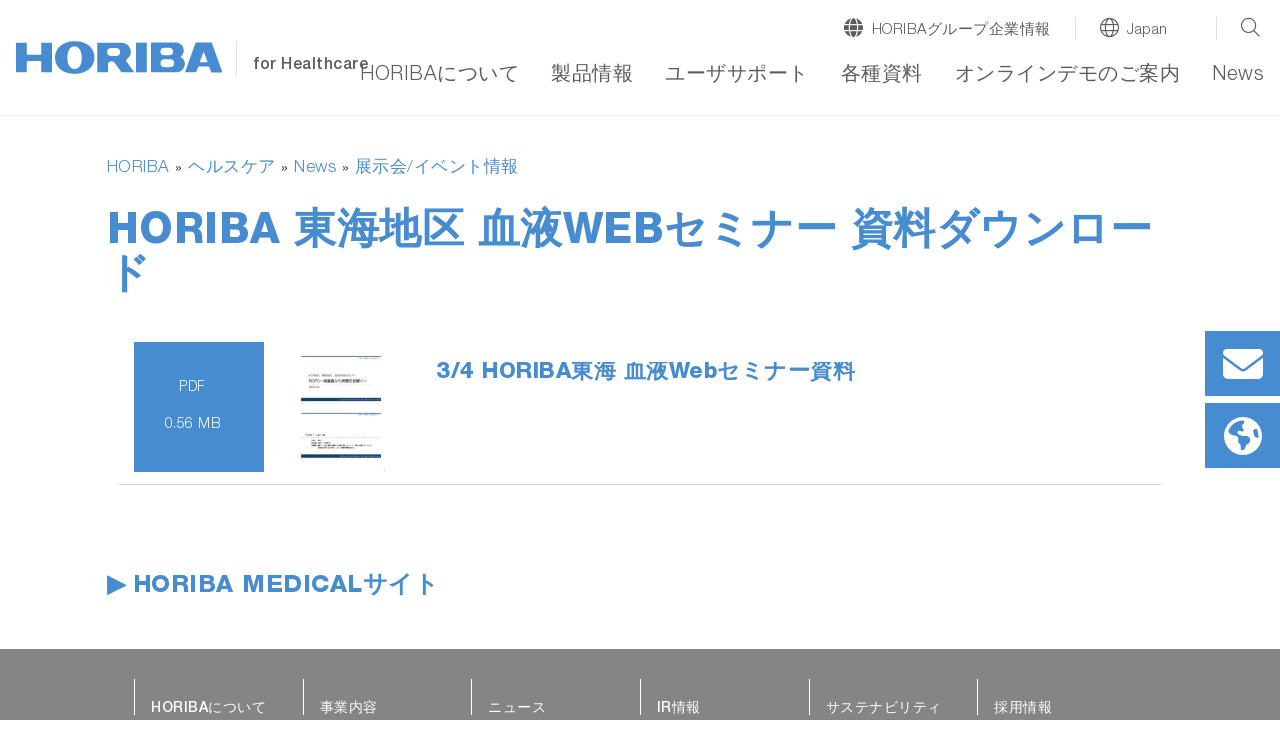

--- FILE ---
content_type: text/html; charset=utf-8
request_url: https://www.horiba.com/jpn/medical/news/events/webinar-20230304-download/
body_size: 11760
content:
<!DOCTYPE html><html lang="ja-JP" dir="ltr" class="jap" xml:lang="ja-JP"><head>
<meta charset="utf-8"><!-- 
 Horiba.com

 This website is powered by TYPO3 - inspiring people to share!
 TYPO3 is a free open source Content Management Framework initially created by Kasper Skaarhoj and licensed under GNU/GPL.
 TYPO3 is copyright 1998-2026 of Kasper Skaarhoj. Extensions are copyright of their respective owners.
 Information and contribution at https://typo3.org/
-->
<base href="https://www.horiba.com/">
<meta name="generator" content="TYPO3 CMS"/><meta name="robots" content="noindex,nofollow"/><meta name="viewport" content="width=device-width, initial-scale=1, shrink-to-fit=no"/><meta property="og:title" content="HORIBA 東海地区 血液WEBセミナー 資料ダウンロード"/><meta name="twitter:card" content="summary"/><meta name="twitter:title" content="HORIBA 東海地区 血液WEBセミナー 資料ダウンロード"/>
<link rel="stylesheet" href="//static.horiba.com/typo3temp/assets/compressed/merged-7ea6c4e33bf6d1ed89f9b537ee6c40d2-22ea0a5d44c9d655f7531edaa48e2e6f.css?1753179361" media="all"><style>.breadcrumb-item{display:none}.loc-button.desc,.rfi-button.desc{display:none}</style>
<script>//<![CDATA[
const marketParam={"display":{"default":"for Healthcare"}};
//]]></script>
<title>HORIBA 東海地区 血液WEBセミナー 資料ダウンロード - HORIBA</title><meta name="navtarget" content="23167"/><link rel="dns-prefetch" href="//www.googletagmanager.com">
<link rel="dns-prefetch" href="//www.google-analytics.com"><link rel="dns-prefetch" href="//static.horiba.com">
<link href="https://static.horiba.com" rel="preconnect" crossorigin>
<link rel="preload" href="//static.horiba.com/typo3conf/ext/hor_layout/Resources/Public/fonts/horicons.woff?edf46235f43ab359466e9ef207e23127" as="font" type="font/woff" crossorigin>
<link rel="preload" href="//static.horiba.com/typo3conf/ext/hor_layout/Resources/Public/fonts/HelveticaNeueLTStd-Lt.woff" as="font" type="font/woff" crossorigin>
<link rel="preload" href="//static.horiba.com/typo3conf/ext/hor_layout/Resources/Public/fonts/fa-light-300.woff2" as="font" type="font/woff2" crossorigin>
<meta name="google-site-verification" content="v0NaRqNV0DP7HvwCtU-V77njwl-cKm6cmA1fZaCDYMQ"/>
<meta name="google-site-verification" content="K-rA7GoEKsc4rucKkzAa2vIURUbTF8WHLe695j2PaFM"/>
<meta name="google-site-verification" content="eM2iE-v9rxv318a5B7ZE8ZAxqWNvmDEapS_v6Qfh1IQ"/>
<meta name="google-site-verification" content="O-dQ-xdtEnWGgAWxIMBHD8p_jnrBWaO06lQP5H-WonM"/>
<meta name="msvalidate.01" content="6B2B8C3FCFAF8F095E1909C16956E797"/>
<!-- Initialise datalayer and Consent default values -->
<script>window.dataLayer=window.dataLayer||[];function gtag(){dataLayer.push(arguments);}gtag("consent","default",{ad_user_data:"denied",ad_personalization:"denied",ad_storage:"denied",analytics_storage:"denied",wait_for_update:2000});gtag("set","ads_data_redaction",true);gtag('set','developer_id.dYWJhMj',true);</script>
<!-- Google Tag Manager 
<script type="text/javascript">
 (function(w,d,s,l,i){w[l]=w[l]||[];w[l].push({'gtm.start':
 new Date().getTime(),event:'gtm.js'});var f=d.getElementsByTagName(s)[0],
 j=d.createElement(s),dl=l!='dataLayer'?'&l='+l:'';j.async=true;j.src=
 'https://www.googletagmanager.com/gtm.js?id='+i+dl;f.parentNode.insertBefore(j,f);
 })(window,document,'script','dataLayer','GTM-WGCRGXC');
</script>-->
<script src="https://web.cmp.usercentrics.eu/tcf/stub.js"></script>
<script id="usercentrics-cmp" src="https://web.cmp.usercentrics.eu/ui/loader.js" data-ruleset-id="yXlr6T7oWq18QN" async></script>
<link href="//static.horiba.com/typo3conf/ext/hor_layout/Resources/Public/build/css/style.min.css?146" rel="stylesheet" type="text/css">
<link rel="stylesheet" type="text/css" href="//static.horiba.com/typo3conf/ext/hor_layout/Resources/Public/build/css/additional.min.css?146" media="all">
<link rel="canonical" href="https://www.horiba.com/jpn/medical/news/events/webinar-20230304-download/"/>
<!-- VhsAssetsDependenciesLoaded js-init-navigation,js-init-header,horJsText-ja-JP,2d389b9fe238957cd1cfc98a0cd06efa,js-init-metanavigation -->
</head><body id="p23167" data-language-overlay-mode="free" class=""><!-- Google Tag Manager (noscript) -->
<noscript><iframe src="https://www.googletagmanager.com/ns.html?id=GTM-WGCRGXC" height="0" width="0" style="display:none;visibility:hidden"></iframe></noscript>
<!-- End Google Tag Manager (noscript) -->
<script>window.dataLayer=window.dataLayer||[];window.dataLayer.push({event:'page-category',page_type:'content-page',division:[],segment:[],})</script><header class="relaunch" start="3851"><nav class="navbar navbar-expand-xl navbar-light px-3"><a class="navbar-brand" href="/jpn/medical/"><img fetchpriority="high" class="logo" alt="HORIBA" width="218" height="35" src="//static.horiba.com/typo3conf/ext/hor_layout/Resources/Public/img/logo.svg" title="HORIBA"/></a><button class="navbar-toggler-switch d-xl-none" type="button" data-toggle="collapse" data-target="#navbarSupportedContent" aria-controls="navbarSupportedContent" aria-expanded="false" aria-label="Toggle navigation"></button><div class="collapse navbar-collapse flex-xl-column" id="navbarSupportedContent"><div class="d-block d-xl-none d-flex align-items-center search-location-mobile py-3"><a class="btn-search-mobile w-50 d-flex align-items-center justify-content-center" href="#">Search</a><a class="btn-location-mobile w-50 d-flex align-items-center justify-content-center" href="#">English</a></div><div class="d-none d-xl-flex ml-auto meta-nav pt-3 pb-4 align-items-center"><a class="btn-corporate-desktop pr-4 border-right" href="/jpn/">HORIBAグループ企業情報</a><a class="btn-location-desktop mr-4 pr-5 pl-4 border-right" href="#">Japan</a><a class="btn-search-desktop btn-search" href="#"></a></div><ul class="navbar-nav ml-auto"><li class="nav-item dropdown level-1 has-subpages"><a href="/jpn/medical/about/message/" class="nav-link" title="HORIBAについて">HORIBAについて</a><a href="#" id="4127" class="dropdown-toggle dropdown-toggle-level-1" role="button" data-toggle="dropdown" aria-haspopup="true" aria-expanded="false"></a><div class="dropdown-menu level-2 py-xl-4" aria-labelledby="4127"><button type="button" class="close d-none d-xl-block pr-1" data-dismiss="menu"><i aria-hidden="true" class="fa-light fa-xmark"></i></button><ul class="nav flex-column"><li class="nav-item "><a class="nav-link " href="/jpn/medical/about/message/">HORIBAの思い</a></li><li class="nav-item "><a class="nav-link " href="/jpn/medical/about/horiba-medical/">HORIBA for Healthcare</a></li><li class="nav-item has-subpages"><span class="nav-link ">Corporate</span><div class="dropdown"><a href="#" id="6293" class="dropdown-toggle dropdown-toggle-level-2" role="button" data-toggle="dropdown" aria-haspopup="true" aria-expanded="false"></a><div class="dropdown-menu level-3" aria-labelledby="6293"><ul class="navigation-level-3"><li class="nav-item "><a class="nav-link " href="/int/medical/">
HORIBA for Healthcare（Global）
</a></li><li class="nav-item "><a class="nav-link " href="/jpn/veterinary/">
HORIBA Veterinary（JPN）
</a></li><li class="nav-item "><a class="nav-link " href="/jpn/">
HORIBA WEBサイトTOP（JPN）
</a></li></ul></div></div></li></ul></div></li><li class="nav-item dropdown level-1 has-subpages"><a href="#" class="nav-link" title="製品情報" role="button" data-toggle="dropdown" aria-haspopup="true" aria-expanded="false">製品情報</a><a href="#" id="4038" class="dropdown-toggle dropdown-toggle-level-1" role="button" data-toggle="dropdown" aria-haspopup="true" aria-expanded="false"></a><div class="dropdown-menu level-2 py-xl-4" aria-labelledby="4038"><button type="button" class="close d-none d-xl-block pr-1" data-dismiss="menu"><i aria-hidden="true" class="fa-light fa-xmark"></i></button><ul class="nav flex-column"><li class="nav-item has-subpages"><a class="nav-link " href="/jpn/medical/products/clinic/">クリニック</a><div class="dropdown"><a href="#" id="6129" class="dropdown-toggle dropdown-toggle-level-2" role="button" data-toggle="dropdown" aria-haspopup="true" aria-expanded="false"></a><div class="dropdown-menu level-3" aria-labelledby="6129"><ul class="navigation-level-3"><li class="nav-item has-subpages"><div class="dropdown"><a href="#" id="23791" class="dropdown-toggle dropdown-toggle-level-3"></a><a class="nav-link " href="/jpn/medical/products/clinic/blood-collection-methods-and-test-precautions/">
採血の方法と検査の注意点
</a><div class="dropdown-menu level-4" aria-labelledby="23791"><ul class="navigation-level-4"><li class="nav-item"><a class="nav-link " href="/jpn/medical/products/clinic/blood-collection-methods-and-test-precautions/types-and-applications-of-anticoagulants/">検査によって異なる採血管 “抗凝固剤” の種類と用途</a></li><li class="nav-item"><a class="nav-link " href="/jpn/medical/products/clinic/blood-collection-methods-and-test-precautions/variables-affecting-test-values/">検査値に影響を与える “変動要因” について</a></li><li class="nav-item"><a class="nav-link " href="/jpn/medical/products/clinic/blood-collection-methods-and-test-precautions/methods-of-micro-blood-sampling/">微量採血の方法</a></li></ul></div></div></li></ul></div></div></li><li class="nav-item has-subpages"><a class="nav-link " href="/jpn/medical/products/hospital/">病院・検査センター</a><div class="dropdown"><a href="#" id="6130" class="dropdown-toggle dropdown-toggle-level-2" role="button" data-toggle="dropdown" aria-haspopup="true" aria-expanded="false"></a><div class="dropdown-menu level-3" aria-labelledby="6130"><ul class="navigation-level-3"><li class="nav-item "><a class="nav-link " href="/jpn/medical/products/hospital/newsletter/">
【登録無料】情報配信サービス HORIBA通信 for Healthcare
</a></li><li class="nav-item "><a class="nav-link " href="/jpn/medical/products/hospital/products/">
製品紹介
</a></li><li class="nav-item has-subpages"><div class="dropdown"><a href="#" id="21118" class="dropdown-toggle dropdown-toggle-level-3"></a><a class="nav-link " href="/jpn/medical/products/hospital/materials/">
学術資料
</a><div class="dropdown-menu level-4" aria-labelledby="21118"><ul class="navigation-level-4"><li class="nav-item"><a class="nav-link " href="/jpn/medical/products/hospital/materials/blood-smear/">血液塗抹標本の作製方法</a></li><li class="nav-item"><a class="nav-link " href="/jpn/medical/products/hospital/materials/case/">症例集</a></li><li class="nav-item"><a class="nav-link " href="/jpn/medical/products/hospital/materials/blood/">血液をもっとよく知ろう</a></li><li class="nav-item"><a class="nav-link " href="/jpn/medical/products/hospital/materials/measurement-principle/">測定原理</a></li><li class="nav-item"><a class="nav-link " href="/jpn/medical/products/hospital/materials/paper/">論文、学会/セミナー発表資料</a></li><li class="nav-item"><a class="nav-link with-target-blank" target="_blank" href="/jpn/medical/hematovision/">血液細胞アトラスサイト</a></li></ul></div></div></li><li class="nav-item has-subpages"><div class="dropdown"><a href="#" id="21120" class="dropdown-toggle dropdown-toggle-level-3"></a><a class="nav-link " href="/jpn/medical/products/hospital/support/">
ユーザーサポート
</a><div class="dropdown-menu level-4" aria-labelledby="21120"><ul class="navigation-level-4"><li class="nav-item"><a class="nav-link with-target-blank" target="_blank" href="/jpn/service/horiba-techno-service/about-us/">サービスのご紹介</a></li><li class="nav-item"><a class="nav-link with-target-blank" target="_blank" href="http://qcp.horiba-abx.com/qc_ja.html#MainPageID">精度管理サイトQCP</a></li><li class="nav-item"><a class="nav-link " href="/jpn/medical/support/package-insert/">電子添文書</a></li></ul></div></div></li><li class="nav-item "><a class="nav-link " href="/jpn/medical/products/hospital/users-voice/">
ユーザー様紹介
</a></li><li class="nav-item "><a class="nav-link " href="/jpn/medical/news/events/">
イベント情報
</a></li></ul></div></div></li><li class="nav-item has-subpages"><a class="nav-link " href="/jpn/medical/products/dentistry/">歯科</a><div class="dropdown"><a href="#" id="22512" class="dropdown-toggle dropdown-toggle-level-2" role="button" data-toggle="dropdown" aria-haspopup="true" aria-expanded="false"></a><div class="dropdown-menu level-3" aria-labelledby="22512"><ul class="navigation-level-3"><li class="nav-item "><a class="nav-link " href="/jpn/medical/products/dentistry/dentistry-case/">
歯科症例
</a></li><li class="nav-item has-subpages"><div class="dropdown"><a href="#" id="29589" class="dropdown-toggle dropdown-toggle-level-3"></a><a class="nav-link " href="/jpn/medical/products/dentistry/document-for-user/">
説明資料
</a><div class="dropdown-menu level-4" aria-labelledby="29589"><ul class="navigation-level-4"><li class="nav-item"><a class="nav-link " href="/jpn/medical/products/dentistry/document-for-user/document/">ユーザー様向け資料</a></li></ul></div></div></li></ul></div></div></li><li class="nav-item "><a class="nav-link " href="/jpn/veterinary/">動物病院</a></li></ul></div></li><li class="nav-item dropdown level-1 has-subpages"><a href="/jpn/medical/support/qcp/" class="nav-link" title="ユーザサポート">ユーザサポート</a><a href="#" id="4039" class="dropdown-toggle dropdown-toggle-level-1" role="button" data-toggle="dropdown" aria-haspopup="true" aria-expanded="false"></a><div class="dropdown-menu level-2 py-xl-4" aria-labelledby="4039"><button type="button" class="close d-none d-xl-block pr-1" data-dismiss="menu"><i aria-hidden="true" class="fa-light fa-xmark"></i></button><ul class="nav flex-column"><li class="nav-item "><a class="nav-link " href="/jpn/healthcare/support/remote-connected-support-yumicare/">Remote-connected support - Yumicare</a></li><li class="nav-item "><a class="nav-link " href="/jpn/medical/support/qcp/">精度管理（QCP）</a></li><li class="nav-item "><a class="nav-link with-target-blank" target="_blank" href="/jpn/service/">サービスサポート</a></li><li class="nav-item "><a class="nav-link " href="/jpn/medical/support/package-insert/">電子添文掲載一覧</a></li><li class="nav-item "><a class="nav-link " href="/jpn/medical/support/%E5%8C%BB%E7%94%A8%E8%A3%BD%E5%93%81%E3%82%BB%E3%82%AD%E3%83%A5%E3%83%AA%E3%83%86%E3%82%A3%E6%B4%BB%E5%8B%95%E3%81%AB%E3%81%A4%E3%81%84%E3%81%A6/">医用製品セキュリティ活動について</a></li></ul></div></li><li class="nav-item dropdown level-1 has-subpages"><a href="/jpn/medical/products/hospital/materials/paper/" class="nav-link" title="各種資料">各種資料</a><a href="#" id="5840" class="dropdown-toggle dropdown-toggle-level-1" role="button" data-toggle="dropdown" aria-haspopup="true" aria-expanded="false"></a><div class="dropdown-menu level-2 py-xl-4" aria-labelledby="5840"><button type="button" class="close d-none d-xl-block pr-1" data-dismiss="menu"><i aria-hidden="true" class="fa-light fa-xmark"></i></button><ul class="nav flex-column"><li class="nav-item "><a class="nav-link " href="/jpn/medical/products/hospital/materials/paper/">論文、学会/セミナー発表資料</a></li><li class="nav-item "><a class="nav-link " href="/jpn/medical/products/clinic/blood-collection-methods-and-test-precautions/">採血の方法と検査の注意点</a></li><li class="nav-item "><a class="nav-link " href="/jpn/medical/products/hospital/materials/blood/">血液をもっとよく知ろう</a></li><li class="nav-item "><a class="nav-link " href="/jpn/medical/products/clinic/example/">診療科別/事例別製品紹介</a></li></ul></div></li><li class="nav-item level-1"><a href="/jpn/medical/online-demonstration/" class="nav-link" title="オンラインデモのご案内">オンラインデモのご案内</a></li><li class="nav-item dropdown level-1 has-subpages"><a href="/jpn/medical/news/news-press-release/" class="nav-link" title="News">News</a><a href="#" id="4041" class="dropdown-toggle dropdown-toggle-level-1" role="button" data-toggle="dropdown" aria-haspopup="true" aria-expanded="false"></a><div class="dropdown-menu level-2 py-xl-4" aria-labelledby="4041"><button type="button" class="close d-none d-xl-block pr-1" data-dismiss="menu"><i aria-hidden="true" class="fa-light fa-xmark"></i></button><ul class="nav flex-column"><li class="nav-item "><a class="nav-link " href="/jpn/medical/news/events/">展示会/イベント情報</a></li><li class="nav-item "><a class="nav-link " href="/jpn/medical/news/news-press-release/">ニュース/トピックス</a></li></ul></div></li></ul></div></nav><div id="menu-background"></div><div class="nav-meta-level-1 level-1 collapse" aria-labelledby="M-search" id="subnavi-M-search"><div class="container py-4 py-sm-5 px-0 position-relative"><div class="col col-lg-10 offset-lg-1 col-xl-8 offset-xl-2 pt-3"><ul class="meta-navigation-level-1"><li class="dropdown-item dropdown search-item px-0 py-0"><div class="meta-content desktop-view-search"><form id="navsearch" action="/nc/en_en/search/"><div class="tx-indexedsearch-hidden-fields"><input type="hidden" name="tx_indexedsearch_pi2[search][searchType]" value="1"><input type="hidden" name="tx_indexedsearch_pi2[action]" value="search"><input type="hidden" name="tx_indexedsearch_pi2[controller]" value="Search"></div><fieldset><div class="tx-indexedsearch-form"><input class="tx-indexedsearch-searchbox-sword" type="text" name="tx_indexedsearch_pi2[search][sword]" value="" placeholder="検索"><div id="clear-search-button" class="btn-clear fa-light fa-xmark"></div><div class="btn btn-search submit-button"><i class="fa-light fa-magnifying-glass"></i></div></div></fieldset></form></div></li></ul></div><div id="btn-close-search-menu"><button type="button" class="close pr-1"><i class="fa-light fa-xmark"></i></button></div></div></div><div class="nav-meta-level-1 level-1 collapse" aria-labelledby="M-location" id="subnavi-M-location"><div class="container py-4 py-sm-5 px-0 position-relative"><div class="col col-sm-10 offset-sm-1 col-md-12 offset-md-0 col-lg-10 offset-lg-1 col-xl-8 offset-xl-2 pt-3"><ul class="meta-navigation-level-1"><li class="dropdown-item dropdown search-item px-0 py-0"><div class="meta-content desktop-view-location"><div class="meta-select"><label for="meta-desktop-country"> 国・地域</label><select class="form-control custom-select" id="meta-desktop-country" title="Country" name=""></select></div><button type="submit" class="btn btn-location" id="meta-desktop-location-submit">変更
</button></div></li></ul></div><div id="btn-close-lang-menu"><button type="button" class="close pr-1"><i class="fa-light fa-xmark"></i></button></div></div></div><script></script></header><button class="rfi-button desc"><img alt="rfi" src="//static.horiba.com/typo3conf/ext/hor_layout/Resources/Public/img/ico/contact-form-a.svg" width="95" height="70"/><p>
お問い合わせ
</p></button><button class="loc-button desc viewport-height"><img alt="rfi" src="//static.horiba.com/typo3conf/ext/hor_layout/Resources/Public/img/ico/worldwide-locations.svg" width="95" height="70"/><p>
拠点情報
</p></button><input type="hidden" value="/jpn/healthcare/contact/contact-form/" name="global-contact-url"><input type="hidden" value="/jpn/healthcare/contact/distribution-network/" name="locations-url"><div style="padding-top: 145px; background: white;" class="pagenohero-spacer"></div><div class="hor-spacer-content"></div><div class="breadcrumb-container container"><nav aria-label="breadcrumb" role="navigation" class="breadcrumb-navigation col-10 offset-1"><ul class="breadcrumb-list"><a href="/jpn/" target="_top">HORIBA</a>&nbsp;&raquo;&nbsp;<a href="/jpn/medical/" target="_top">ヘルスケア</a>&nbsp;&raquo;&nbsp;<a href="/jpn/medical/news/news-press-release/" target="_top">News</a>&nbsp;&raquo;&nbsp;<a href="/jpn/medical/news/events/" target="_top">展示会/イベント情報</a></ul></nav></div><style>.breadcrumb-container.container{min-height:1rem}</style><!--TYPO3SEARCH_begin--><div class="container ce-headline-single my-0 px-0 py-0"><div class="content col-10 offset-1 px-0 text-left "><h1 class=" pt-0 pb-0">
HORIBA 東海地区 血液WEBセミナー 資料ダウンロード
</h1></div></div><div class="container solutions airy pt-0 pb-0"><div class="content col-10 offset-1 ce-download"><div class="d-none"><div id="hc" class="h-captcha" data-sitekey="b0b21885-ec59-47a7-b610-60c6baade708"></div></div><div class="modal fade" id="hor-modal" data-record="138544" tabindex="-1" role="dialog" aria-labelledby="hor-modal-label" aria-hidden="true"><div class="modal-dialog" role="document"><div class="modal-content"><div class="modal-header"><button type="button" class="close" data-dismiss="modal" aria-label="Close"><span aria-hidden="true">close</span></button></div><div class="modal-body"></div></div></div></div><div class="ce-download-grid-item col-12" data-record="138544"><a data-toggle="modal" data-target="#ajax-modal" data-ajaxuri="https://www.horiba.com/jpn/products/download-form/?no_cache=1&amp;tx_form_formframework%5Baction%5D=render&amp;tx_form_formframework%5Bcontroller%5D=FormFrontend&amp;tx_horforms_division=15&amp;tx_horforms_industry_division=15&amp;tx_horforms_industry_segment=3&amp;tx_horforms_mediaid=483700&amp;tx_horforms_page=https%3A%2F%2Fwww.horiba.com%2Fjpn%2Fmedical%2Fnews%2Fevents%2Fwebinar-20230304-download%2F&amp;tx_horforms_segment=3&amp;tx_typoscriptrendering%5Bcontext%5D=%7B%22record%22%3A%22tt_content_8302%22%2C%22path%22%3A%22tt_content.form_formframework.20%22%7D&amp;cHash=2c54d96e76034733bb570343118e8b78" class="modal-ajax download-link" href="/jpn/products/download-form/"><article class="download-article"><div class="ce-download-item"><div class="download-mobile"><div class="download-file"><div class="filetype">
PDF
</div><div class="size">
0.56
MB
</div></div><img class="img-responsive download-thumbnail lazyload" title="3/4 HORIBA東海 血液Webセミナー資料" alt="thumbnail" data-src="https://static.horiba.com/fileadmin/Horiba/_processed_/0/7/csm_Webinar_20230304_Document_6897531ccf.png" data-srcset="https://static.horiba.com/fileadmin/Horiba/_processed_/0/7/csm_Webinar_20230304_Document_6897531ccf.png 1x, https://static.horiba.com/fileadmin/Horiba/_processed_/0/7/csm_Webinar_20230304_Document_97571569ae.png 2x" width="130" height="189"/><div class="title">
3/4 HORIBA東海 血液Webセミナー資料
</div></div><img class="hidden-arrow-icon" alt="open" src="//static.horiba.com/typo3conf/ext/hor_layout/Resources/Public/img/gpng/ico/actions-download.svg" width="50" height="50"/></div></article></a><span class="loading-spinner hidden"></span></div></div></div><section class=" container"></section><div class="container ce-textbox my-0 px-0 py-0 clearfix"><div class="content col-10 offset-1 px-0 "><span class=""><h3><a href="/jpn/medical/" target="_blank">▶ HORIBA MEDICALサイト</a></h3></span></div></div><div class="clearfix"></div><!--TYPO3SEARCH_end--><footer class="footer"><div class="container-fluid footer-nav"><div class="container"><div class="row"><div class="col-lg-10 offset-lg-1"><ul class="nav nav-1st nav-justified" l="1 - ja-JP - ja "><div class="row col-6 col-sm-12 col-lg-6"><li class="nav-item col-12"><span class="nav-link nav-header text-left">HORIBAについて</span><ul class="nav flex-column"><li class="nav-item"><a class="nav-link text-left" href="/jpn/company/about-horiba/message/">
ご挨拶
</a></li><li class="nav-item"><a class="nav-link text-left" href="/jpn/company/about-horiba/company-profile/">
会社概要
</a></li><li class="nav-item"><a class="nav-link text-left" href="/jpn/company/about-horiba/culture/">
企業文化
</a></li><li class="nav-item"><a class="nav-link text-left" href="/jpn/company/about-horiba/history/1945-1960s/">
沿革・歴史
</a></li></ul></li><li class="nav-item col-12"><span class="nav-link nav-header text-left">事業内容</span><ul class="nav flex-column"><li class="nav-item"><a class="nav-link text-left" href="/jpn/mobility/">
自動車
</a></li><li class="nav-item"><a class="nav-link text-left" href="/jpn/process-and-environmental/">
環境・プロセス
</a></li><li class="nav-item"><a class="nav-link text-left" href="/jpn/medical/">
医用
</a></li><li class="nav-item"><a class="nav-link text-left" href="/jpn/semiconductor/">
半導体
</a></li><li class="nav-item"><a class="nav-link text-left" href="/jpn/scientific/">
科学
</a></li><li class="nav-item"><a class="nav-link text-left" href="/jpn/service/">
受託分析・サービス
</a></li></ul></li><li class="nav-item col-12"><span class="nav-link nav-header text-left">ニュース</span><ul class="nav flex-column"><li class="nav-item"><a class="nav-link text-left" href="/jpn/company/news/">
ニュース
</a></li><li class="nav-item"><a class="nav-link text-left" href="/jpn/company/events/">
イベント
</a></li></ul></li></div><div class="row col-6 col-sm-12 col-lg-6"><li class="nav-item col-12"><span class="nav-link nav-header text-left">IR情報</span><ul class="nav flex-column"><li class="nav-item"><a class="nav-link text-left" href="/jpn/company/investor-relations/investor-relations-news/">
IRニュース
</a></li><li class="nav-item"><a class="nav-link text-left" href="/jpn/company/investor-relations/message-from-the-ceo/">
トップメッセージ
</a></li><li class="nav-item"><a class="nav-link text-left" href="/jpn/company/investor-relations/mid-long-term-management-plan/">
中長期経営計画
</a></li><li class="nav-item"><a class="nav-link text-left" href="/jpn/company/investor-relations/stock-information/">
株式情報
</a></li><li class="nav-item"><a class="nav-link text-left" href="/jpn/company/investor-relations/shareholders-meeting/">
株主総会
</a></li><li class="nav-item"><a class="nav-link text-left" href="/jpn/company/investor-relations/publications/">
電子公告
</a></li></ul></li><li class="nav-item col-12"><span class="nav-link nav-header text-left">サステナビリティ</span><ul class="nav flex-column"><li class="nav-item"><a class="nav-link text-left" href="/jpn/company/social-responsibility/message/">
トップメッセージ
</a></li><li class="nav-item"><a class="nav-link text-left" href="/jpn/company/social-responsibility/horibas-csr/csr-related-policy-and-promotion-system/">
サステナビリティマネジメント
</a></li><li class="nav-item"><a class="nav-link text-left" href="/jpn/company/social-responsibility/horibarians-human-resourse/horibarians-top/">
人財（HORIBARIANs）
</a></li><li class="nav-item"><a class="nav-link text-left" href="/jpn/company/social-responsibility/environment/environment-top/">
環境 (Environment)
</a></li><li class="nav-item"><a class="nav-link text-left" href="/jpn/company/social-responsibility/social/home/">
社会 (Social)
</a></li><li class="nav-item"><a class="nav-link text-left" href="/jpn/company/social-responsibility/governance/governance-top/">
ガバナンス (Governance)
</a></li></ul></li><li class="nav-item col-12"><span class="nav-link nav-header text-left">採用情報</span><ul class="nav flex-column"><li class="nav-item"><a class="nav-link text-left" href="/jpn/jpmmxxi/career/">
採用サイト &raquo;
</a></li></ul></li></div><div class="row col-6 col-sm-12 col-lg-6"><li class="nav-item col-12"><span class="nav-link nav-header text-left">代理店さま専用サイト</span><ul class="nav flex-column"><li class="nav-item"><a class="nav-link text-left" href="https://members.jp.horiba.com/">
HORIBA C.Station
</a></li></ul></li></ul></div></div></div></div><div class="container-fluid footer-bar padding-bottom-50"><div class="container"><div class="row"><div class="col-lg-10 offset-lg-1"><div class="row"><div class="col-xs-12 col-md-6 offset-md-3 col-xl-6 offset-xl-3"><div class="d-flex justify-content-center align-items-center social"><a href="https://www.youtube.com/user/HORIBAJapanChannel/"><span class="ico ico-youtube align-middle"></span></a><a href="https://www.linkedin.com/company/horiba/"><span class="ico ico-linkedin align-middle"></span></a></div><hr><div class="d-flex justify-content-center static"><a href="/jpn/legal/terms-and-conditions/">
ご利用条件
</a><a href="/jpn/legal/privacy-notice/">
個人情報取扱いに関する方針
</a><a href="/jpn/medical/news/events/webinar-20230304-download/#cookiesettings">
クッキー設定
</a><a href="/jpn/social-media/policy/">
HORIBAグループソーシャルメディア
</a></div></div></div></div></div></div></div></footer><div class="mobil-buttons front"><button class="rfi-button mobil"><img alt="rfi" src="//static.horiba.com/typo3conf/ext/hor_layout/Resources/Public/img/ico/contact-form-a.svg" width="95" height="70"/><p>お問い合わせ</p></button><a class="btn-corporate-mobile d-flex align-items-center justify-content-center w-50" href="/jpn/" style="border-left:1px solid #fff;">
HORIBAグループ企業情報
</a></div>
<div class="tx-hor-languageswitcher">
<style>#language-selection-hint{margin-bottom:2px}.country-switcher-text{align-self:center;font-size:.95rem}.country-switcher-country{border:1px solid #e0e0e0;padding:5px 8px;font-size:1.2rem;display:inline-block;vertical-align:middle;max-height:41px}.country-switcher-btn-continue{margin-left:5px}.country-switcher-btn-close{float:none;position:relative;top:5px;margin-left:15px}#language-selection-hint{box-shadow:0 2px 3px 0 #eaeaea;background-color:var(--light)}.country-switcher-country{background:#fff;padding-left:15px}.country-switcher-country .fa-check{margin-right:25px}#language-selection-hint .first-col{display:flex}.hor-spacer-content.banner-active{}@media (min-width:1200px){#language-selection-hint .container{max-width:1430px}.hor-spacer-content.banner-active{margin-bottom:65px;display:flex}}@media (max-width:350px){.country-switcher-country{padding-left:5px}.country-switcher-country .fa-check{display:none}}</style>
<script>document.addEventListener("DOMContentLoaded",function(){if('undefined'!==typeof window.horCountrySwitcher){window.horCountrySwitcher.init({"en":{"headline":null,"btn_yes":null,"btn_no":null,"target_lang":null,"target_lang_text":"There is a local version available of this page. Change to the local version?","textCheckboxHideModal":null,"btn_continue":"OK","target_country":null},"at":{"target_lang_text":"Es ist eine lokale Version dieser Seite verf\u00fcgbar. Zur lokalen Version wechseln?","btn_continue":"weiter"},"br":{"target_lang_text":"Existe uma vers\u00e3o local dispon\u00edvel desta p\u00e1gina. Alterar para a vers\u00e3o local?","btn_continue":"pr\u00f3ximo"},"cn":{"target_lang_text":"\u6b64\u9875\u9762\u6709\u672c\u5730\u7248\u672c\u53ef\u7528\u3002\u5207\u6362\u5230\u672c\u5730\u7248\u672c\uff1f","btn_continue":"\u4e0b\u4e00\u6b65"},"cz":{"headline":"Dostupn\u00e1 lokalizovan\u00e1 verze","btn_yes":"ano","btn_no":"ne","target_lang":"Czech","target_lang_text":"Na str\u00e1nce, kterou pr\u00e1v\u011b prohl\u00ed\u017e\u00edte, je k dispozici lokalizovan\u00e1 verze.<br>Zm\u011bnit na lokalizovanou verzi?","textCheckboxHideModal":"zeptejte p\u0159\u00ed\u0161t\u00ed den"},"de":{"target_lang_text":"Es ist eine lokale Version dieser Seite verf\u00fcgbar. Zur lokalen Version wechseln?","btn_continue":"weiter"},"es":{"target_lang_text":"Hay una versi\u00f3n local disponible de esta p\u00e1gina. \u00bfCambiar a la versi\u00f3n local?","btn_continue":"siguiente"},"fr":{"target_lang_text":"Il existe une version locale disponible de cette page. Changer vers la version locale ?","btn_continue":"suivant"},"jp":{"target_lang_text":"\u3053\u306e\u30da\u30fc\u30b8\u306b\u306f\u5bfe\u5fdc\u3059\u308b\u65e5\u672c\u8a9e\u7248\u304c\u3042\u308a\u307e\u3059\u3002\u3044\u307e\u3059\u3050\u5207\u308a\u66ff\u3048\u307e\u3059\u304b\uff1f","btn_continue":"\u5207\u66ff"},"kr":{"target_lang_text":"\uc774 \ud398\uc774\uc9c0\uc5d0\ub294 \uc9c0\uc5ed\ubcc4 \ubc84\uc804\uc774 \uc788\uc2b5\ub2c8\ub2e4. \uc9c0\uc5ed\ubcc4 \ubc84\uc804\uc73c\ub85c \ubcc0\uacbd\ud558\uc2dc\uaca0\uc2b5\ub2c8\uae4c?","btn_continue":"\ub2e4\uc74c"},"pl":{"target_lang_text":"Ta strona ma lokaln\u0105 wersj\u0119 dost\u0119pn\u0105. Czy zmieni\u0107 na wersj\u0119 lokaln\u0105?","btn_continue":"nast\u0119pny"},"ru":{"target_lang_text":"\u0414\u043b\u044f \u044d\u0442\u043e\u0439 \u0441\u0442\u0440\u0430\u043d\u0438\u0446\u044b \u0434\u043e\u0441\u0442\u0443\u043f\u043d\u0430 \u043b\u043e\u043a\u0430\u043b\u044c\u043d\u0430\u044f \u0432\u0435\u0440\u0441\u0438\u044f. \u041f\u0435\u0440\u0435\u0439\u0442\u0438 \u043a \u043b\u043e\u043a\u0430\u043b\u044c\u043d\u043e\u0439 \u0432\u0435\u0440\u0441\u0438\u0438?","btn_continue":"\u041e\u041a"},"global":{"at":"\u00d6sterreich","br":"Brasil","cn":"\u4e2d\u56fd","cz":"Czech Republic","de":"Deutschland","es":"Espa\u00f1a","fr":"France","gb":"United Kingdom","in":"India","it":"Italy","jp":"\u65e5\u672c","kr":"\ud55c\uad6d","pl":"Polska","pt":null,"ru":"\u0420\u043e\u0441\u0441\u0438\u044f","sg":"Singapore","us":"United States"}});}});</script>
</div><script src="//static.horiba.com/typo3temp/assets/compressed/jquery-3.3.1.min-f0546b9323cd033404d60b0a91b18c6f.js?1690842370"></script><script src="//static.horiba.com/typo3temp/assets/compressed/merged-6f96182eccf7fe96a1607cc60416a8ef-7d2ac778015fe4e366582ee52a55c6b0.js?1747143890"></script><script src="//static.horiba.com/typo3temp/assets/compressed/merged-15b2d7f793c88f3f28900a9f07bcc129-99e880ed2ef8d6c35ac13782eee428ab.js?1691569004"></script><script src="//static.horiba.com/typo3conf/ext/hor_layout/Resources/Public/js/app.min.js?1&amp;1744897671"></script><script src="//static.horiba.com/typo3conf/ext/hor_layout/Resources/Public/js/customhor.min.js?1&amp;1744897671"></script><script src="//static.horiba.com/typo3temp/assets/compressed/scroll-hint129.min-19c2c348e6086ee5ba9ac3b2117f3e72.js?1747255892" defer></script><script src="//static.horiba.com/fileadmin/js/sitesearch.js?1680601774"></script><script>
/*<![CDATA[*/
/*TS_inlineFooter*/
 if (typeof marketParam !== 'undefined') {
 $('a.navbar-brand').after('<span id="market-designation" class="fc-gray-80"><span>' + marketParam.display.default + '</span></span>');
 }$().ready(function(){new ScrollHint('.table-responsive-wrap', {suggestiveShadow: true})}); $(function () {
 $('[id^="request_for_information"][id$="-country"], [id^="contactform"][id$="-country"]').delay(1500).queue(function(){$(this).val('2').find('option[value="2"]').text('日本');});
 $('[id^="request_for_information"][id$="-message"], [id^="contactform"][id$="-message"]').attr({
 "required": "required",
 "maxlength": "1000"
 });
 $('label[for^="contactform"][for$="-message"]').append(' <span class="required">*</span>');
 $('[id^="request_for_information"][id$="-role"], [id^="contactform"][id$="-role"]').removeAttr('required');
 $('[id^="request_for_information"][id$="-role"] option[value="3"], [id^="contactform"][id$="-industry_segment"] option[value="no"], [id^="contactform"][id$="-industry_division"] option[data-id="no"]').addClass('d-none');
 $('[id^="request_for_information"][id$="-role"]').delay(1500).queue(function(){$(this).val('1').find('option[value="1"]');});
 // $('[id^="request_for_information"][id$="-phone"], [id^="contactform"][id$="-phone"]').attr('required','required');
 // $('label[for^="contactform"][for$="-message"], label[for^="request_for_information"][for$="-phone"], label[for^="contactform"][for$="-phone"]').append(' <span class="required">*</span>');
 // $('form[id^="request_for_information_productdetail_eastasia-"], form[id^="request_for_information_content_eastasia-"]').prepend('<div class=" col-12 text-center"><p>* 項目は必ずご記入ください。</p></div>');
 // $('form[id^="contactform_eastasia-"]').prepend('<div class=" col-12"><p>* 項目は必ずご記入ください。</p></div>');
 $('.rfi-form h3').siblings('p:empty').remove();
 setTimeout(function(){
 if (location.hash.match(/show-more/i)) {
 $('.hor_more a.show-more, .product-features-show-more-button').click();
 } else {
 $('.hor_more a.show-more').text('+ すべて表示').on('click', function () {
 location.hash = 'show-more';
 });
 $('.product-features-show-more-button').on('click', function () {
 location.hash = 'show-more';
 });
 }
 if (location.hash.match(/cookiesettings/i)) {
 $('#uc-privacy-button').click();
 }
 }, 2000);
 $('footer a[href$="#cookiesettings"], #p908 a[href$="#cookiesettings"]').on('click', function () {
 __ucCmp.showSecondLayer();
 return false;
 });
 var prefMap = {58:13,60:1,61:2,62:3,63:4,64:5,65:6,66:7,67:8,68:9,69:10,70:11,71:12,72:14,73:15,74:16,75:17,76:18,77:19,78:20,79:21,80:22,81:23,82:24,83:25,84:26,85:27,86:28,87:29,88:30,89:31,90:32,91:33,92:34,93:35,94:36,95:37,96:38,97:39,98:40,99:41,100:42,101:43,102:44,103:45,104:46,105:47};
 var prefOptions = $('[id^="request_for_information"][id$="-province"] option, [id^="contactform"][id$="-province"] option').sort(function(a, b) {
 if (prefMap[$(a).attr('value')] > prefMap[$(b).attr('value')]) { return 1; } 
 else if (prefMap[$(a).attr('value')] < prefMap[$(b).attr('value')]) { return -1; }
 return 0;
 });
 var prefField = $('[id^="request_for_information"][id$="-province"], [id^="contactform"][id$="-province"]').empty().append('<option value selected disabled data-country="2">選択してください</option>');
 prefOptions.each(function() { prefField.append($(this)); });
 $('label[for^="contactform"][for$="-province"], label[for^="request_for_information"][for$="-province"]').append(' <span class="required">*</span>');
 });
 var hor_product_model = $('.hor_product_detail h1:first-child').text();
 $('[id^="contactform_eastasia-"] .form-group, [id^="request_for_information_content_eastasia-"] .form-group, [id^="request_for_information_productdetail_eastasia-"] .form-group').has('textarea[id$="-message"]').after('<div class="form-group"><div class="form-check"><label class="add-on form-check-label"><input class="add-on" id="is_prospect" type="checkbox" value="1" style="margin-bottom: 0;"><span> ' + hor_product_model + '購入検討中です</span></label></div></div>');
 $('#is_prospect').click(function() {
 $(this).attr('disabled', 'disabled');
 $('textarea[id$="-message"]').val($('textarea[id$="-message"]').val() + "\n\n----------------------\n" + hor_product_model + '購入検討中です');
 }); $('.ce-download-grid-item a.modal-ajax.download-link').click(function () {
 var initForm = setInterval(function(){
 if($('[id^="downloadform-"][id$="-contact_permission"]').length > 0) {
 clearInterval(initForm);
 $('[id^="downloadform-"] > .form-group').has('[id^="downloadform-"][id$="-contact_permission"]').remove();
 $('[id^="downloadform-"] > .form-group').has('[id^="downloadform-"][id$="-firstname"]').before($('[id^="downloadform-"] > .form-group').has('[id^="downloadform-"][id$="-lastname"]'));
 $('#hor-modal .close span').text('閉じる');
 $('[id^="downloadform-"][id$="-country"]').delay(250).queue(function(){$(this).val('2').find('option[value="2"]').text('日本');});
 $('[id^="downloadform-"][id$="-phone"]').attr('required', 'required');
 $('[id^="downloadform-"] > .form-group label[for="downloadform-phone"]').append(' <span class="required">*</span>');
 }
 },250);
 setTimeout(function(){
 clearInterval(initForm);
 },2000);
 }); document.addEventListener('DOMContentLoaded', async () => {
 if (await containsMathExpressions() || await checkParagraphsForParentheses()) {
 await loadMathJax();
 }
 });

async function checkParagraphsForParentheses() {
 const paragraphs = document.querySelectorAll("p");
 for (const p of paragraphs) {
 const textContent = p.textContent || p.innerText;
 if ((textContent.includes("\(") && textContent.includes("\)"))||(textContent.includes("\[") && textContent.includes("\]"))) {return true;}}return false;}

 async function containsMathExpressions(root = document.body) {

 return !!root.querySelector('.math-tex');
 }

 async function loadMathJax() {
 if (window.MathJax) return;
 const script = document.createElement('script');
 script.src = 'https://cdn.jsdelivr.net/npm/mathjax@3/es5/tex-mml-chtml.js';
 script.async = true;
 document.head.appendChild(script);
 }

/*]]>*/
</script><script>



// document.addEventListener("DOMContentLoaded", function() {
// const downloadForm = document.querySelector(".download-linkx");
// if (downloadForm) {
// loadScript('https://hcaptcha.com/1/api.js?hl=ja')
// .then(() => {
// console.log('Script loaded download');
// })
// .catch(err => {
// console.error('Error loading script:', err);
// });
// }
//
//});

function loadScript(src) {
 return new Promise((resolve, reject) => {
 if (document.querySelector(`script[src="${src}"]`)) {
 console.log('Script already loaded');
 resolve(); // Bereits geladen
 return;
 }
 const script = document.createElement('script');
 script.src = src;
 script.onload = () => resolve(script);
 script.onerror = () => reject(new Error(`Script load error for ${src}`));
 document.head.appendChild(script);
 });
}

const contactform = document.querySelector(".contact-form");
const targethc = document.getElementById('hc');
const observerhc = new IntersectionObserver((entries, observer) => {
 entries.forEach(entry => {
 if (entry.isIntersecting) {
 loadScript('https://hcaptcha.com/1/api.js?hl=ja')
 .then(() => {
 })
 .catch(err => {
 console.error('Error loading script:', err);
 });
 observer.unobserve(entry.target);
 }
 });
}, {
 threshold: 0.1
});

observerhc.observe(targethc);
observerhc.observe(contactform);</script><!-- Google Tag Manager-->
<script>(function(w,d,s,l,i){w[l]=w[l]||[];w[l].push({'gtm.start':new Date().getTime(),event:'gtm.js'});var f=d.getElementsByTagName(s)[0],j=d.createElement(s),dl=l!='dataLayer'?'&l='+l:'';j.async=true;j.src='https://www.googletagmanager.com/gtm.js?id='+i+dl;f.parentNode.insertBefore(j,f);})(window,document,'script','dataLayer','GTM-WGCRGXC');</script>
<script src="/typo3temp/assets/vhs-assets-999dc88c7be86f2eb91608ac029d8a7b.js?1769244543"></script>
<script src="/typo3temp/assets/vhs-assets-19f2cc10e40aef321438083956a2117e.js?1769257465" defer></script>
<script src="/typo3temp/assets/vhs-assets-40857aac0f3698a641156f6d10286096.js?1769257465"></script></body></html>

--- FILE ---
content_type: text/css; charset=utf-8
request_url: https://static.horiba.com/typo3temp/assets/compressed/merged-7ea6c4e33bf6d1ed89f9b537ee6c40d2-22ea0a5d44c9d655f7531edaa48e2e6f.css?1753179361
body_size: 1255
content:
#main-navigation .navigation-level-1 .nav-item .nav-link:not(.nav-meta){width:auto;}.is-desktop .dropdown-link.no-link{padding-left:15px !important;}ul.navbar-nav li.nav-item.dropdown.level-1 a.nav-link[role="button"],ul.navbar-nav li.nav-item.dropdown.level-1 .dropdown-menu.level-2 span.nav-link{cursor:default !important;}.pagenohero-spacer,body#p128 .pagenohero-spacer{padding-top:2rem !important;}@media screen and (min-width:1200px){html[lang^="ja"] header.relaunch{position:relative;}}html[lang^="ja"] ul.navbar-nav li.nav-item:has(> a[href*="/jpn/contact/contact-form"]){display:none !important;}.breadcrumb-container{}button.rfi-button p,button.loc-button p{font-size:19px;}button.rfi-button.mobil p,button.loc-button.mobil p{font-size:16px;margin:8px auto 0 0;}@media screen and (min-width:768px){html[lang^="ja"] button.loc-button.desc p,html[lang^="ja"] button.rfi-button.desc p{font-size:1.2rem;}}.nav-tabs a.nav-link{text-transform:none;}@media (max-width:980px){.ce-navigation-tabs .content a.js-tabs-mobile-control:after{content:"\2b";color:unset;}}.accordion-group .btn-accordion{font-size:1.3125rem;white-space:unset;line-height:unset;}@media (min-width:992px){.hor_news-horizontal .news--list-item div.segment-color{align-self:center;text-align:center;background-color:var(--blue);}.hor_news-horizontal .news--list-item div.segment-color .news--time{width:100%;padding-left:0;padding-right:0;}}.news--show-all a:after{content:"\f105";font-family:'horfont';padding-left:15px;}.news .news-list-view .lead:empty{display:none;}.news .news--time time{font-size:95%;}.ce-download .download-thumbnail,.application-item .img-fluid{object-fit:contain;}.ce-application-item .content-text .abstract{}.ce-download-grid-item .ce-download-item .size,.ce-download-grid-item .ce-download-item .filetype{font-size:smaller !important;line-height:100% !important;}@media (min-width:768px){.footer .offset-md-3{margin-left:12.5%;}}@media (min-width:768px){.footer .col-md-6{-webkit-box-flex:0;-ms-flex:0 0 75%;flex:0 0 75%;max-width:75%;}}@media (min-width:1200px){.footer .offset-xl-4{margin-left:20%;}}@media (min-width:1200px){.footer .col-xl-4,.tx-indexedsearch-res{-webkit-box-flex:0;-ms-flex:0 0 60%;flex:0 0 60%;max-width:60%;}}.ce-textbox h2{font-size:2rem;line-height:2.1rem;}.content b,.content strong{font-weight:bold;}.segment-automotive{color:#6C5E93 !important;}.border-segment-automotive{border-color:#6C5E93 !important;}@media (max-width:767.98px){.ce-textbox h2{font-size:1.7rem;line-height:2rem;}h3,.h3{line-height:1.6rem !important;}}p a[target="_blank"]:after,li a[target="_blank"]:not([class^="dropdown-"]):after{content:"\f24d";font-family:'FontAwesome';font-size:60%;vertical-align:super;margin:0 0.3rem;}.navigation-level-2 .dropdown-link.external-link .dropdown-item-wrap:after,.navigation-level-3 .dropdown-link.external-link:after,.navigation-sidebar a.nav-link.external-link:after{content:"\f24d";font-family:'FontAwesome';font-size:60%;vertical-align:super;margin:0 0.3rem;}h2.teaser-headline > a{line-height:unset;}.teaser-element .content:has(a[target="_blank"]) h2:not(:empty) > a::after{padding-left:7px;vertical-align:bottom;content:"\f24d";font-family:'Font Awesome 6 Pro';font-size:75%;font-weight:300;}.tab-content.tile .content{max-width:100%;}.tab-content.tile ul{display:flex;flex-wrap:wrap;justify-content:flex-start;list-style:none;padding-left:0;}.tab-content.tile li{flex-basis:200px;height:70px;margin:0 20px 20px 0;text-align:center;display:flex;flex-direction:column;justify-content:center;align-items:center;overflow:hidden;box-sizing:border-box;border:1px solid #dee2e6}.tab-content.tile a.js-tabs-mobile-control.active + .tab-pane li{flex-basis:135px;height:auto;min-height:70px;}.tab-content.tile li{background-color:#fff;}.tab-content.tile li a{display:inline-block;padding:25px 0;width:100%;font-weight:400;-webkit-transition:all .2s ease;transition:all .2s ease;}.tab-content.tile a.js-tabs-mobile-control{overflow:hidden;}.tab-content.tile a.js-tabs-mobile-control.active + .tab-pane li a{padding:13px 0;}.tab-content.tile li:hover{border-color:#478cd0;}.tab-content.tile li a:hover{color:#fff;background-color:#478cd0;}html[lang^="ja"] div.hor_product_detail .information > p{display:none;}video-js .vjs-poster{background-color:#fff !important;}.video-js button.vjs-big-play-button,.video-js div.vjs-big-play-button{width:2em !important;height:2em !important;line-height:2em !important;}.video-js div.vjs-big-play-button:before{width:100%;margin:auto;padding-left:8px;font-size:inherit;line-height:inherit;}@media (min-width:1416px){.slider-container .slick-slider-element .img-fluid{max-width:100%;}}section.hmenu ul{display:flex;flex-wrap:wrap;padding:0;}section.hmenu ul li{display:block;}section.hmenu ul li::after{content:"|";padding:0 1rem;}section.hmenu ul li:last-of-type::after{content:"";}.product-features-content ul{padding-left:1.8rem;}section[class*="mktoForm"] .teaser-element h2{font-size:1.25rem;}
